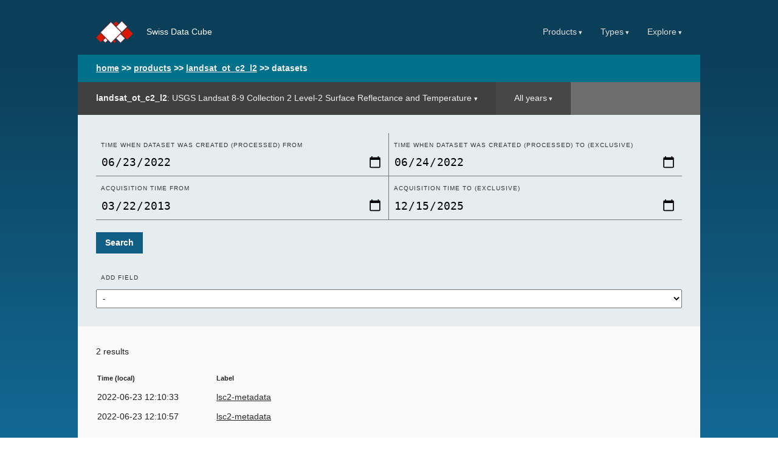

--- FILE ---
content_type: text/html; charset=utf-8
request_url: https://explorer.swissdatacube.org/products/landsat_ot_c2_l2/datasets?creation_time=2022-06-23+00%3A00%3A00
body_size: 61894
content:
<!DOCTYPE html>
<html lang="en">
<head>
    <meta charset="utf-8">
    <meta http-equiv="X-UA-Compatible" content="IE=edge">
    <title>Search landsat_ot_c2_l2  whole collection</title>
    <meta name="viewport" content="initial-scale=1">
    <link rel="stylesheet" href="/static/base.css">
    <!-- Add the v6 core styles and then select the individual styles you need, like Solid and Brands -->
    <link rel="stylesheet" href="/static/fontawesome-free-6.2.0-web/css/fontawesome.min.css">
    <link rel="stylesheet" href="/static/fontawesome-free-6.2.0-web/css/solid.min.css">
    <link rel="stylesheet" href="/static/fontawesome-free-6.2.0-web/css/regular.min.css">

    <link rel="icon" href="/_theme/sdc/favicon.ico">
    
</head>

<body>
<!--[if IE]>
<div class='message-box'>
    <p>
        Your version of Internet Explorer is unsupported (requires 11+).
    </p>
    <p>
        <a href="http://www.mozilla.com/firefox">Firefox</a> or Chrome are recommended.
    </p>
</div>
<![endif]-->

<div class="content-wrapper">
    <div class="header">
        <div id="logo">
            <a href="/">
                <!doctype html>
<img src="/_theme/sdc/sdc-icon.svg" height="36px" alt=""/>
            </a><span class="instance-title">
                    Swiss Data Cube
                </span></div>
        <div id="menu-link">
            <ul><li class="top-menu ex-menu" id="products-menu">
                    <span class="ex-menu-title">Products</span>
                    <ul>
                        
                            
                                <li><a class="datacube-product-name" href="/products/arealstatistik">arealstatistik</a></li>
                            
                        
                            
                                <li><a class="datacube-product-name" href="/products/astgtmv003">astgtmv003</a></li>
                            
                        
                            
                                <li><a class="datacube-product-name" href="/products/combiprecip">combiprecip</a></li>
                            
                        
                            
                                <li><a class="datacube-product-name" href="/products/corinelc_europe">corinelc_europe</a></li>
                            
                        
                            
                                <li><a class="datacube-product-name" href="/products/corinelc_switzerland">corinelc_switzerland</a></li>
                            
                        
                            
                                <li><a class="datacube-product-name" href="/products/GE1">GE1</a></li>
                            
                        
                            
                                <li><a class="datacube-product-name" href="/products/landsat_etm_c2_l2">landsat_etm_c2_l2</a></li>
                            
                        
                            
                                <li><a class="datacube-product-name" href="/products/landsat_ot_c2_l2">landsat_ot_c2_l2</a></li>
                            
                        
                            
                                <li><a class="datacube-product-name" href="/products/landsat_tm_c2_l2">landsat_tm_c2_l2</a></li>
                            
                        
                            
                                <li><a class="datacube-product-name" href="/products/RapidMapping">RapidMapping</a></li>
                            
                        
                            
                                <li><a class="datacube-product-name" href="/products/s2_l2">s2_l2</a></li>
                            
                        
                            
                                <li><a class="datacube-product-name" href="/products/swissalti3d">swissalti3d</a></li>
                            
                        
                            
                                <li><a class="datacube-product-name" href="/products/swissimagedop10">swissimagedop10</a></li>
                            
                        
                            
                                <li><a class="datacube-product-name" href="/products/tesserach">tesserach</a></li>
                            
                        
                        
                        
                            
                        
                            
                        
                            
                        
                            
                        
                            
                        
                            
                        
                            
                        
                            
                        
                            
                        
                            
                        
                            
                        
                            
                        
                            
                        
                            
                        
                    </ul>
                </li>
                <li class="top-menu ex-menu">
                    <span class="ex-menu-title">Types</span>
                    <ul>
                        
                            <li><a href="/metadata-types/eo">eo</a></li>
                        
                            <li><a href="/metadata-types/eo3">eo3</a></li>
                        
                            <li><a href="/metadata-types/eo_sourced">eo_sourced</a></li>
                        
                            <li><a href="/metadata-types/telemetry">telemetry</a></li>
                        
                    </ul>
                </li>
                <li class="top-menu ex-menu">
                    <span class="ex-menu-title">Explore</span>
                    <ul class="left">
                        <li><a href="/arrivals">Recently Added</a></li>
                        <li><a href="/audit/storage">Storage</a></li>
                        <li><a href="/audit/datasets-metadata">Metadata Issues</a></li>
                        <li><a href="/audit/product-overview">Products Overview</a></li>
                        <li><a href="/audit/dataset-counts">Dataset Counts</a></li>
                        <li><a href="/about">About Explorer</a></li>
                    </ul>
                </li>
            </ul>
        </div>
    </div>
    <div id="breadcrumb">
        <a class="item" href="/">home</a>
        
            
                
                    >> <a class="item" href="/products">products</a>
                
            
                
                    >> <a class="item" href="/products/landsat_ot_c2_l2">landsat_ot_c2_l2</a>
                
            
                
                    >> <span class="item">datasets</span>
                
            
        
    </div>
    
    <header id="product-headers">
        
        

        <div class="header-option primary product-selection-header ex-menu">
            <h2 class="option-title ex-menu-title" onclick="">
                
                    <strong>landsat_ot_c2_l2</strong><span class="option-description">: USGS Landsat 8-9 Collection 2 Level-2 Surface Reflectance and Temperature</span>
                
            </h2>
            <div class="option-menu">
                
                    <ul>
                        
                            <li>
                                
                                <h3 class="group-name">Products</h3>
                                <ul class="items">
                                    
                                    
                                        <li class="">
                                            <a href="/products/GE1/datasets"
                                               title="GeoEye 1 imagery, provided by Swisstopo and converted to Cloud Optimized GeoTIFFs by GRID-Geneva"
                                               class="option-menu-link ">
                                                GE1
                                            </a>
                                        </li>
                                    
                                    
                                    
                                        <li class="">
                                            <a href="/products/RapidMapping/datasets"
                                               title="Special flight imagery of 13 August 2022, provided by Swisstopo and converted to Cloud Optimized GeoTIFFs by GRID-Geneva"
                                               class="option-menu-link ">
                                                RapidMapping
                                            </a>
                                        </li>
                                    
                                    
                                    
                                        <li class="">
                                            <a href="/products/arealstatistik/datasets"
                                               title="Arealstatistik products from Federal Statistical Office."
                                               class="option-menu-link ">
                                                arealstatistik
                                            </a>
                                        </li>
                                    
                                    
                                    
                                        <li class="">
                                            <a href="/products/astgtmv003/datasets"
                                               title="Global Elevation Data from TERRA satellite&#39;s ASTER sensor."
                                               class="option-menu-link ">
                                                astgtmv003
                                            </a>
                                        </li>
                                    
                                    
                                    
                                        <li class="">
                                            <a href="/products/combiprecip/datasets"
                                               title="Hourly Precipitation Estimation through Raingauge-Radar (MeteoSwiss CombiPrecip) scenes indexed by GRID-Geneva."
                                               class="option-menu-link ">
                                                combiprecip
                                            </a>
                                        </li>
                                    
                                    
                                </ul>
                            </li>
                        
                            <li>
                                
                                <h3 class="group-name">&nbsp;</h3>
                                <ul class="items">
                                    
                                    
                                        <li class="">
                                            <a href="/products/corinelc_europe/datasets"
                                               title="CORINE Land Cover Europe v2020_20u1 products for Swiss Data Cube."
                                               class="option-menu-link ">
                                                corinelc_europe
                                            </a>
                                        </li>
                                    
                                    
                                    
                                        <li class="">
                                            <a href="/products/corinelc_switzerland/datasets"
                                               title="CORINE Land Cover Switzerland 1990 products for Swiss Data Cube."
                                               class="option-menu-link ">
                                                corinelc_switzerland
                                            </a>
                                        </li>
                                    
                                    
                                    
                                        <li class="">
                                            <a href="/products/landsat_etm_c2_l2/datasets"
                                               title="USGS Landsat 7 Collection 2 Level-2 Surface Reflectance and Temperature"
                                               class="option-menu-link ">
                                                landsat_etm_c2_l2
                                            </a>
                                        </li>
                                    
                                    
                                    
                                        <li class="">
                                            <a href="/products/landsat_ot_c2_l2/datasets"
                                               title="USGS Landsat 8-9 Collection 2 Level-2 Surface Reflectance and Temperature"
                                               class="option-menu-link active">
                                                landsat_ot_c2_l2
                                            </a>
                                        </li>
                                    
                                    
                                    
                                        <li class="">
                                            <a href="/products/landsat_tm_c2_l2/datasets"
                                               title="USGS Landsat 4-5 Collection 2 Level-2 Surface Reflectance and Temperature"
                                               class="option-menu-link ">
                                                landsat_tm_c2_l2
                                            </a>
                                        </li>
                                    
                                    
                                </ul>
                            </li>
                        
                            <li>
                                
                                <h3 class="group-name">&nbsp;</h3>
                                <ul class="items">
                                    
                                    
                                        <li class="">
                                            <a href="/products/s2_l2/datasets"
                                               title="Sentinel-2a and Sentinel-2b imagery, processed to Level 2A (Surface Reflectance) and converted to Cloud Optimized GeoTIFFs"
                                               class="option-menu-link ">
                                                s2_l2
                                            </a>
                                        </li>
                                    
                                    
                                    
                                        <li class="">
                                            <a href="/products/swissalti3d/datasets"
                                               title="swissALTI3D from swisstopo."
                                               class="option-menu-link ">
                                                swissalti3d
                                            </a>
                                        </li>
                                    
                                    
                                    
                                        <li class="">
                                            <a href="/products/swissimagedop10/datasets"
                                               title="SWISSIMAGE 10 provided by SWISSTOPO"
                                               class="option-menu-link ">
                                                swissimagedop10
                                            </a>
                                        </li>
                                    
                                    
                                    
                                        <li class="">
                                            <a href="/products/tesserach/datasets"
                                               title="TesseraCH dataset combining Sentinel 1 and 2 data for Switzerland"
                                               class="option-menu-link ">
                                                tesserach
                                            </a>
                                        </li>
                                    
                                    
                                </ul>
                            </li>
                        
                    </ul>
                
            <div class="footer"> </div>
            </div>
        </div>
        
            <div class="header-option limited ex-menu" onclick="">
                <h2 class="option-title ex-menu-title">All years</h2>
                <div class="option-menu left">

                    
                    
                    
                            
                            
                            
                    
                            
                            
                            
                    
                            
                            
                            
                    
                            
                            
                            
                    
                            
                            
                            
                    
                            
                            
                            
                    
                            
                            
                            
                    
                            
                            
                            
                    
                            
                            
                            
                    
                            
                            
                            
                    
                            
                            
                            
                    
                            
                            
                            
                    
                            
                            
                            
                    
                            
                            
                            
                    
                            
                            
                            
                    
                            
                            
                            
                    
                            
                            
                            
                    
                            
                            
                            
                    
                            
                            
                            
                    
                            
                            
                            
                    
                            
                            
                            
                    
                            
                            
                            
                    
                            
                            
                            
                    
                            
                            
                            
                    
                            
                            
                            
                    
                            
                            
                            
                    
                            
                            
                            
                    
                            
                            
                            
                    
                            
                            
                            
                    
                            
                            
                            
                    
                            
                            
                            
                    
                            
                            
                            
                    
                            
                            
                            
                    
                            
                            
                            
                    
                            
                            
                            
                    
                            
                            
                            
                    
                            
                            
                            
                    
                            
                            
                            
                    
                            
                            
                            
                    
                            
                            
                            
                    
                            
                            
                            
                    
                            
                            
                            
                    
                            
                            
                            
                    
                            
                            
                            
                    
                            
                            
                            
                    
                            
                            
                            
                    
                            
                            
                            
                    
                            
                            
                            
                    
                            
                            
                            
                    
                            
                            
                            
                    
                            
                            
                            
                    
                            
                            
                            
                    
                            
                            
                            
                    
                            
                            
                            
                    
                            
                            
                            
                    
                            
                            
                            
                    
                            
                            
                            
                    
                            
                            
                            
                    
                            
                            
                            
                    
                            
                            
                            
                    
                            
                            
                            
                    
                            
                            
                            
                    
                            
                            
                            
                    
                            
                            
                            
                    
                            
                            
                            
                    
                            
                            
                            
                    
                            
                            
                            
                    
                            
                            
                            
                    
                            
                            
                            
                    
                            
                            
                            
                    
                            
                            
                            
                    
                            
                            
                            
                    
                            
                            
                            
                    
                            
                            
                            
                    
                            
                            
                            
                    
                            
                            
                            
                    
                            
                            
                            
                    
                            
                            
                            
                    
                            
                            
                            
                    
                            
                            
                            
                    
                            
                            
                            
                    
                            
                            
                            
                    
                            
                            
                            
                    
                            
                            
                            
                    
                            
                            
                            
                    
                            
                            
                            
                    
                            
                            
                            
                    
                            
                            
                            
                    
                            
                            
                            
                    
                            
                            
                            
                    
                            
                            
                            
                    
                            
                            
                            
                    
                            
                            
                            
                    
                            
                            
                            
                    
                            
                            
                            
                    
                            
                            
                            
                    
                            
                            
                            
                    
                            
                            
                            
                    
                            
                            
                            
                    
                            
                            
                            
                    
                            
                            
                            
                    
                            
                            
                            
                    
                            
                            
                            
                    
                            
                            
                            
                    
                            
                            
                            
                    
                            
                            
                            
                    
                            
                            
                            
                    
                            
                            
                            
                    
                            
                            
                            
                    
                            
                            
                            
                    
                            
                            
                            
                    
                            
                            
                            
                    
                            
                            
                            
                    
                            
                            
                            
                    
                            
                            
                            
                    
                            
                            
                            
                    
                            
                            
                            
                    
                            
                            
                            
                    
                            
                            
                            
                    
                            
                            
                            
                    
                            
                            
                            
                    
                            
                            
                            
                    
                            
                            
                            
                    
                            
                            
                            
                    
                            
                            
                            
                    
                            
                            
                            
                    
                            
                            
                            
                    
                            
                            
                            
                    
                            
                            
                            
                    
                            
                            
                            
                    
                            
                            
                            
                    
                            
                            
                            
                    
                            
                            
                            
                    
                            
                            
                            
                    
                            
                            
                            
                    
                            
                            
                            
                    
                            
                            
                            
                    
                            
                            
                            
                    
                            
                            
                            
                    
                            
                            
                            
                    
                            
                            
                            
                    
                            
                            
                            
                    
                            
                            
                            
                    
                            
                            
                            
                    
                            
                            
                            
                    
                            
                            
                            
                    
                            
                            
                            
                    
                            
                            
                            
                    
                            
                            
                            
                    
                            
                            
                            
                    
                            
                            
                            
                    
                            
                            
                            
                    
                            
                            
                            
                    
                            
                            
                            
                    
                    

                    
                        <ul>
                            
                                <li>
                                    <a href="/products/landsat_ot_c2_l2/datasets/2013"
                                       class="option-menu-link ">
                                        2013
                                    </a>
                                </li>
                            
                                <li>
                                    <a href="/products/landsat_ot_c2_l2/datasets/2014"
                                       class="option-menu-link ">
                                        2014
                                    </a>
                                </li>
                            
                                <li>
                                    <a href="/products/landsat_ot_c2_l2/datasets/2015"
                                       class="option-menu-link ">
                                        2015
                                    </a>
                                </li>
                            
                        </ul>
                    
                        <ul>
                            
                                <li>
                                    <a href="/products/landsat_ot_c2_l2/datasets/2016"
                                       class="option-menu-link ">
                                        2016
                                    </a>
                                </li>
                            
                                <li>
                                    <a href="/products/landsat_ot_c2_l2/datasets/2017"
                                       class="option-menu-link ">
                                        2017
                                    </a>
                                </li>
                            
                                <li>
                                    <a href="/products/landsat_ot_c2_l2/datasets/2018"
                                       class="option-menu-link ">
                                        2018
                                    </a>
                                </li>
                            
                        </ul>
                    
                        <ul>
                            
                                <li>
                                    <a href="/products/landsat_ot_c2_l2/datasets/2019"
                                       class="option-menu-link ">
                                        2019
                                    </a>
                                </li>
                            
                                <li>
                                    <a href="/products/landsat_ot_c2_l2/datasets/2020"
                                       class="option-menu-link ">
                                        2020
                                    </a>
                                </li>
                            
                                <li>
                                    <a href="/products/landsat_ot_c2_l2/datasets/2021"
                                       class="option-menu-link ">
                                        2021
                                    </a>
                                </li>
                            
                        </ul>
                    
                        <ul>
                            
                                <li>
                                    <a href="/products/landsat_ot_c2_l2/datasets/2022"
                                       class="option-menu-link ">
                                        2022
                                    </a>
                                </li>
                            
                                <li>
                                    <a href="/products/landsat_ot_c2_l2/datasets/2023"
                                       class="option-menu-link ">
                                        2023
                                    </a>
                                </li>
                            
                                <li>
                                    <a href="/products/landsat_ot_c2_l2/datasets/2024"
                                       class="option-menu-link ">
                                        2024
                                    </a>
                                </li>
                            
                        </ul>
                    
                        <ul>
                            
                                <li>
                                    <a href="/products/landsat_ot_c2_l2/datasets/2025"
                                       class="option-menu-link ">
                                        2025
                                    </a>
                                </li>
                            
                        </ul>
                    
                    <ul>
                        <li class="wildcard">
                            <a href="/products/landsat_ot_c2_l2/datasets"
                               class="option-menu-link active">All</a>
                        </li>
                    </ul>
                </div>
            </div>
        
        

        
    </header>

    <div id="content">
    <div class="panel relative">
        <form action="/products/landsat_ot_c2_l2/datasets"
              method="get"
              class="grid-form">
            <fieldset>
                

                
                    
                    
                        <div data-row-span="2"
                             id="search-row-creation_time"
                            >
                            <div data-field-span="1">
                                <label for="search-creation_time-before">
                                    Time when dataset was created (processed) From
                                </label>
                                <input type="date"
                                       id="search-creation_time-before"
                                       name="creation_time-begin"
                                       
                                       value="2022-06-23"/>
                            </div>
                            <div data-field-span="1">
                                <label for="search-creation_time-after">
                                    Time when dataset was created (processed) to (exclusive)
                                </label>
                                <input type="date"
                                       id="search-creation_time-after"
                                       name="creation_time-end"
                                       
                                       value="2022-06-24"/>
                            </div>
                        </div>
                    

                
                    
                    
                        <div data-row-span="1" id="search-row-dataset_type_id"
                             class="disabled">
                            <div data-field-span="1">
                                <label for="search-dataset_type_id"
                                       class="key">ID of a dataset type:</label>
                                <input type="text"
                                       id="search-dataset_type_id"
                                       name="dataset_type_id"
                                       disabled="disabled"
                                       value=""/>
                            </div>
                        </div>
                    

                
                    
                    
                        <div data-row-span="1" id="search-row-format"
                             class="disabled">
                            <div data-field-span="1">
                                <label for="search-format"
                                       class="key">File format (GeoTiff, NetCDF):</label>
                                <input type="text"
                                       id="search-format"
                                       name="format"
                                       disabled="disabled"
                                       value=""/>
                            </div>
                        </div>
                    

                
                    
                    
                        <div data-row-span="1" id="search-row-id"
                             class="disabled">
                            <div data-field-span="1">
                                <label for="search-id"
                                       class="key">Dataset UUID:</label>
                                <input type="text"
                                       id="search-id"
                                       name="id"
                                       disabled="disabled"
                                       value=""/>
                            </div>
                        </div>
                    

                
                    
                    
                        <div data-row-span="1" id="search-row-indexed_by"
                             class="disabled">
                            <div data-field-span="1">
                                <label for="search-indexed_by"
                                       class="key">User who indexed the dataset:</label>
                                <input type="text"
                                       id="search-indexed_by"
                                       name="indexed_by"
                                       disabled="disabled"
                                       value=""/>
                            </div>
                        </div>
                    

                
                    
                    
                        <div data-row-span="1" id="search-row-indexed_time"
                             class="disabled">
                            <div data-field-span="1">
                                <label for="search-indexed_time"
                                       class="key">When dataset was indexed:</label>
                                <input type="text"
                                       id="search-indexed_time"
                                       name="indexed_time"
                                       disabled="disabled"
                                       value=""/>
                            </div>
                        </div>
                    

                
                    
                    
                        <div data-row-span="1" id="search-row-label"
                             class="disabled">
                            <div data-field-span="1">
                                <label for="search-label"
                                       class="key">Label:</label>
                                <input type="text"
                                       id="search-label"
                                       name="label"
                                       disabled="disabled"
                                       value=""/>
                            </div>
                        </div>
                    

                
                    
                    
                        <div data-row-span="2" id="search-row-lat"
                             class="disabled">
                            <div data-field-span="1">
                                <label for="search-lat-begin"
                                       class="key">Latitude range
                                    from:</label>
                                <input type="number"
                                       step="0.001"
                                       id="search-lat-begin"
                                       name="lat-begin"
                                       disabled="disabled"
                                       value=""/>

                            </div>
                            <div data-field-span="1">
                                <label for="search-lat-end"
                                       class="key">Latitude range
                                    to (exclusive):</label>
                                <input type="number"
                                       id="search-lat-end"
                                       step="0.001"
                                       name="lat-end"
                                       disabled="disabled"
                                       value=""/>
                            </div>
                        </div>
                    

                
                    
                    
                        <div data-row-span="2" id="search-row-lon"
                             class="disabled">
                            <div data-field-span="1">
                                <label for="search-lon-begin"
                                       class="key">Longitude range
                                    from:</label>
                                <input type="number"
                                       step="0.001"
                                       id="search-lon-begin"
                                       name="lon-begin"
                                       disabled="disabled"
                                       value=""/>

                            </div>
                            <div data-field-span="1">
                                <label for="search-lon-end"
                                       class="key">Longitude range
                                    to (exclusive):</label>
                                <input type="number"
                                       id="search-lon-end"
                                       step="0.001"
                                       name="lon-end"
                                       disabled="disabled"
                                       value=""/>
                            </div>
                        </div>
                    

                
                    
                    
                        <div data-row-span="1" id="search-row-metadata_doc"
                             class="disabled">
                            <div data-field-span="1">
                                <label for="search-metadata_doc"
                                       class="key">Full metadata document:</label>
                                <input type="text"
                                       id="search-metadata_doc"
                                       name="metadata_doc"
                                       disabled="disabled"
                                       value=""/>
                            </div>
                        </div>
                    

                
                    
                    
                        <div data-row-span="1" id="search-row-metadata_type"
                             class="disabled">
                            <div data-field-span="1">
                                <label for="search-metadata_type"
                                       class="key">Metadata type name of dataset:</label>
                                <input type="text"
                                       id="search-metadata_type"
                                       name="metadata_type"
                                       disabled="disabled"
                                       value=""/>
                            </div>
                        </div>
                    

                
                    
                    
                        <div data-row-span="1" id="search-row-metadata_type_id"
                             class="disabled">
                            <div data-field-span="1">
                                <label for="search-metadata_type_id"
                                       class="key">ID of a metadata type:</label>
                                <input type="text"
                                       id="search-metadata_type_id"
                                       name="metadata_type_id"
                                       disabled="disabled"
                                       value=""/>
                            </div>
                        </div>
                    

                
                    
                    
                        <div data-row-span="1" id="search-row-platform"
                             class="disabled">
                            <div data-field-span="1">
                                <label for="search-platform"
                                       class="key">Platform code:</label>
                                <input type="text"
                                       id="search-platform"
                                       name="platform"
                                       disabled="disabled"
                                       value=""/>
                            </div>
                        </div>
                    

                
                    
                    
                        <div data-row-span="2"
                             id="search-row-time"
                            >
                            <div data-field-span="1">
                                <label for="search-time-before">
                                    Acquisition time From
                                </label>
                                <input type="date"
                                       id="search-time-before"
                                       name="time-begin"
                                       
                                       value="2013-03-22"/>
                            </div>
                            <div data-field-span="1">
                                <label for="search-time-after">
                                    Acquisition time to (exclusive)
                                </label>
                                <input type="date"
                                       id="search-time-after"
                                       name="time-end"
                                       
                                       value="2025-12-15"/>
                            </div>
                        </div>
                    

                
                    
                    
                        <div data-row-span="1" id="search-row-uri"
                             class="disabled">
                            <div data-field-span="1">
                                <label for="search-uri"
                                       class="key">Dataset URI:</label>
                                <input type="text"
                                       id="search-uri"
                                       name="uri"
                                       disabled="disabled"
                                       value=""/>
                            </div>
                        </div>
                    

                
                <p>
                    <button type="submit">Search</button>
                </p>
            </fieldset>


        </form>
        <p class="form-footer">
            <label for="add-search-field-type">Add field</label>
            <select id="add-search-field-type"
                    name="add-search-field-type">
                <option value="">-</option>
                
                    <option value="dataset_type_id">dataset_type_id: ID of a dataset type</option>
                
                    <option value="format">format: File format (GeoTiff, NetCDF)</option>
                
                    <option value="id">id: Dataset UUID</option>
                
                    <option value="indexed_by">indexed_by: User who indexed the dataset</option>
                
                    <option value="indexed_time">indexed_time: When dataset was indexed</option>
                
                    <option value="label">label: Label</option>
                
                    <option value="lat">lat: Latitude range</option>
                
                    <option value="lon">lon: Longitude range</option>
                
                    <option value="metadata_doc">metadata_doc: Full metadata document</option>
                
                    <option value="metadata_type">metadata_type: Metadata type name of dataset</option>
                
                    <option value="metadata_type_id">metadata_type_id: ID of a metadata type</option>
                
                    <option value="platform">platform: Platform code</option>
                
                    <option value="uri">uri: Dataset URI</option>
                
            </select>
        </p>
    </div>
    <div class="panel odd">
        
            <p>
                
                2 results
                
            </p>
            <table class="data-table">
                <thead>
                <th>Time (local)</th>
                <th>Label</th>
                </thead>
                
                    <tr class="search-result">
                        <td title="Time UTC: 2022-06-23 10:10:33">2022-06-23 12:10:33</td>
                        <td>
                            <a href='/dataset/cb193c8b-0766-46f0-8e45-4d38c2e9df05'>lsc2-metadata</a>
                        </td>
                    </tr>
                
                    <tr class="search-result">
                        <td title="Time UTC: 2022-06-23 10:10:57">2022-06-23 12:10:57</td>
                        <td>
                            <a href='/dataset/457c7a4e-a4b5-4952-b16c-528de095c4e9'>lsc2-metadata</a>
                        </td>
                    </tr>
                
            </table>
        

        
    <div>
        <a href="/products/landsat_ot_c2_l2">
            Return to landsat_ot_c2_l2  whole collection overview
        </a>
    </div>

    </div>
</div>
</div>
<footer>
    Open Data Cube v<span id="datacube-version">1.8.12</span>,
    Explorer v<span id="app-version">Unknown/Not Installed</span>, <span id="map-attribution-text"></span><br/>
    
        Updated <time datetime=2026-01-14T11:10:47.192350+00:00 title="Wed, 14 Jan 2026 11:10:47UTC">1 week ago</time>
    
    
    
    <div id="quiet-page-errors"></div>
</footer>

<script src="/static/leaflet-1.7.1/leaflet.js"></script>
<script src="/static/leaflet-groupedlayercontrol/leaflet.groupedlayercontrol.js"></script>



<!-- Environment includes -->

<!-- End Environment includes -->

    

    <!-- jQuery is only needed for gridforms. -->
    <script src="/static/jquery-3.3.1.min.js"></script>
    <script src="/static/gridforms/gridforms.js"></script>

    <script type="application/javascript">
        document.getElementById('add-search-field-type').onchange = function (event) {
            if (event.target.value === "")
                return;

            let add_field_name = event.target.value,
                row = document.getElementById('search-row-' + add_field_name),
                row_fields = row.querySelectorAll('input, select');

            // Show the row that was chosen
            row.classList.remove('disabled');
            Array.prototype.forEach.call(row_fields, function (el) {
                el.disabled = false;
            });

            // Clear the select box (so the user can choose another)
            event.target.value = '';
        };
    </script>

<script>
    // If there's a map on the page, add layer attribution in the footer.
    (function () {
        var map = window.MAP;
        if (map) {
            var attributionEl = document.getElementById('map-attribution-text');

            function updateAttribution(e) {
                var attributions = Object.keys(map._layers).map(function (name) {
                    var layer = map._layers[name];
                    if (layer.getAttribution) {
                        return layer.getAttribution();
                    }
                    return null;
                });
                var isDefined = function (a) {
                    return a !== null;
                };
                var attributionText = new DOMParser().parseFromString(
                    attributions.filter(isDefined).join(', '),
                    'text/html'
                ).body.textContent;
                attributionEl.innerHTML = attributionText || "";
            }

            map.on("layeradd", updateAttribution);
            map.on("layerremove", updateAttribution);
            updateAttribution();
        }
    })();

    // Polyfill element.closest() for IE11: https://developer.mozilla.org/en-US/docs/Web/API/Element/closest
    if (!Element.prototype.matches) {
        Element.prototype.matches = Element.prototype.msMatchesSelector ||
            Element.prototype.webkitMatchesSelector;
    }
    if (!Element.prototype.closest) {
        Element.prototype.closest = function (s) {
            var el = this;

            do {
                if (el.matches(s)) return el;
                el = el.parentElement || el.parentNode;
            } while (el !== null && el.nodeType === 1);
            return null;
        };
    }

    // When clicking elsewhere on page, close any open menus.
    function outsideClickListener(event) {
        // If it's not part of a header menu
        if (event.target.closest('.ex-menu') === null) {
            closeAllMenus();
        }
    }

    function closeMenu(headerOption) {
        headerOption.classList.remove('is-open');
        headerOption.querySelector('.ex-menu-title').setAttribute('aria-expanded', "false");
        document.removeEventListener('click', outsideClickListener);
    }

    function closeAllMenus() {
        Array.prototype.forEach.call(
            document.querySelectorAll('.ex-menu.is-open'),
            closeMenu
        )
    }

    // Click to open header menus.
    Array.prototype.forEach.call(
        document.querySelectorAll('.ex-menu'),
        function (el, i) {
            el.querySelector('.ex-menu-title').addEventListener("click", function (event) {
                if (this.parentNode.classList.contains("is-open")) {
                    closeMenu(this.parentNode);
                } else {
                    closeAllMenus();
                    // Open header
                    this.parentNode.classList.add('is-open');
                    this.setAttribute('aria-expanded', "true");
                    document.addEventListener('click', outsideClickListener)
                }
                event.preventDefault();
                return false;
            });
        }
    );

    var showHiddenProduct = document.getElementById("show-hidden-product");
    if (showHiddenProduct) {
        showHiddenProduct.addEventListener("click", function(event) {
            if (showHiddenProduct.innerHTML === "Show hidden products") {
                showHiddenProduct.innerHTML = "Show non-hidden products";
            } else {
                showHiddenProduct.innerHTML = "Show hidden products";
            }
            document.querySelectorAll(".datacube-product-name").forEach(function(el) {
                el.classList.toggle("hide");
            });
            document.querySelectorAll(".configured-hide-product").forEach(function(el) {
                el.classList.toggle("hide");
            });
        });
    }

</script>
</body>
</html>

--- FILE ---
content_type: text/css; charset=utf-8
request_url: https://explorer.swissdatacube.org/static/base.css
body_size: 39760
content:
@charset "UTF-8";
:root {
  --s: 15px;
}

.product-description {
  display: none;
}

@media (max-width: 600px) {
  .option-description {
    display: none;
  }
  .product-description {
    display: block;
  }
}
body {
  font-family: Helvetica, Arial, sans-serif;
  background: linear-gradient(to bottom, #0b3e58 90px, #136e9c 800px);
  min-height: calc(100vh - 50px);
  color: #212121;
  font-size: 0.86em;
  margin: 0 auto;
  padding: 0 15px;
  max-width: 1024px;
}

html {
  scrollbar-color: #95d3f4 #d4dadc;
}

a {
  color: #2b2b2b;
}

ul {
  list-style: square;
}

.content-wrapper {
  position: relative;
}

.header {
  background: #0b3e58;
  padding: calc(var(--s)*2) calc(2*var(--s)*1) calc(var(--s)*1);
  display: flex;
  justify-content: space-between;
}
@media (max-width: 750px) {
  .header {
    flex-direction: column;
  }
}
.header::after {
  clear: both;
}
.header #logo {
  color: #fff;
}
.header #logo img {
  vertical-align: middle;
  padding-right: 2px;
  display: inline-block;
  margin: -10px 0;
}
.header #logo > a {
  display: inline-block;
  text-decoration: none;
  color: #fff;
  white-space: nowrap;
}
.header #logo > .instance-title {
  padding-left: 10px;
  margin-left: 10px;
  white-space: nowrap;
}
@media (max-width: 800px) {
  .header #logo > .instance-title {
    position: absolute;
    bottom: 0;
    left: 0;
  }
}
.header #logo > .instance-title::before {
  display: inline-block;
  border-left: 1px solid #fff;
}
.header #menu-link {
  text-align: left;
  margin-right: calc(var(--s)*-1);
  margin-left: calc(var(--s)*-1);
  color: #dedede;
}
.header #menu-link > ul {
  display: flex;
  justify-content: flex-end;
  flex-direction: row;
}
.header #menu-link a {
  font-weight: bold;
  color: #dedede;
}
.header #menu-link .ex-menu-title, .header #menu-link a {
  cursor: pointer;
  padding: calc(var(--s)*1) calc(2*var(--s)*0.5) calc(var(--s)*1);
  display: block;
  white-space: nowrap;
  text-decoration: none;
}
.header #menu-link .ex-menu-title:hover {
  background-color: #0086a5;
}
.header #menu-link .is-open > .ex-menu-title {
  background-color: #0086a5;
}
.header #menu-link a:hover {
  color: #474747;
}
.header #menu-link ul {
  padding: 0;
  margin: 0;
}
.header #menu-link ul > li {
  list-style: none;
  position: relative;
}
.header #menu-link ul > li > ul > li {
  background: #0086a5;
}
.header #menu-link ul > li > ul > li:hover {
  background-color: #00718b;
}
.header #menu-link ul > li > ul > li:hover a {
  color: #fff;
}
.header #menu-link .ex-menu > ul {
  display: none;
}
.header #menu-link .ex-menu.is-open > ul {
  display: block;
  position: absolute;
  top: 100%;
  left: 0;
  z-index: 10000;
}
.header #menu-link .ex-menu.is-open > ul.left {
  left: initial;
  right: 0;
}
.header #menu-link .ex-menu.is-open > ul li .hide {
  display: none;
}
.header #menu-link .ex-menu.is-open > ul li #show-hidden-product {
  text-align: right;
  color: #000;
  font-size: 12px;
}

.logo-text, .instance-title {
  display: inline-block;
  padding: calc(var(--s)*1) calc(2*var(--s)*0) calc(var(--s)*1);
}

.ex-menu-title {
  cursor: pointer;
}
.ex-menu-title::after {
  content: " ▾";
  font-size: 0.8em;
}

#breadcrumb {
  background: #00718b;
  color: #efefef;
  font-weight: bold;
  padding: calc(var(--s)*1) calc(2*var(--s)*1) calc(var(--s)*1);
}
#breadcrumb .item {
  color: #efefef;
}

header {
  color: #efefef;
  padding: 0;
  display: flex;
  flex-direction: row;
  background: #6e6e6e;
}

footer {
  padding: calc(var(--s)*1) calc(2*var(--s)*1) calc(var(--s)*1);
  text-align: right;
  color: #efefef;
  font-size: 0.7em;
  line-height: 2em;
}

#content {
  clear: right;
  position: relative;
  width: auto;
  background: #e6edef;
}

.map-panel {
  width: 100%;
}

#map {
  height: 400px;
}

@media (min-width: 800px) {
  .panels {
    display: flex;
  }
  .info-panel {
    width: 250px;
  }
  #map {
    flex: 1 1;
    height: 100%;
    width: 100%;
  }
}
.info-panel ul {
  list-style-type: none;
  padding: 0;
  margin: 0;
}

h1 {
  line-height: 30px;
  font-size: 18px;
  font-weight: normal;
  color: #333;
}
h1 strong {
  display: block;
}

h4 {
  color: #4f4f4f;
}

h2.followed, h3.followed {
  display: inline-block;
}
h2.followed.lonesome, h3.followed.lonesome {
  margin-bottom: 0;
}

.header-follow {
  display: inline-block;
  margin-top: 5px;
}

ul:last-child, ol:last-child {
  margin-bottom: 0;
}

ul {
  padding-left: calc(var(--s)*2);
}
ul.quiet {
  list-style: none;
  padding-left: 0;
  margin: 0;
}
ul.quiet li::marker {
  color: #737373;
}

.message-box {
  position: absolute;
  left: calc(50% - 100px);
  top: 25%;
  width: 200px;
  text-align: center;
  z-index: 9999;
  background: #474747;
  padding: 13px 15px;
  color: #fff;
}
.message-box a {
  color: #167eb3;
}

h1 .header-anchor, h2 .header-anchor, h3 .header-anchor, h4 .header-anchor, th .header-anchor {
  text-decoration: none;
  font-size: 0.7em;
  opacity: 0.6;
  visibility: hidden;
}
h1:hover .header-anchor, h2:hover .header-anchor, h3:hover .header-anchor, h4:hover .header-anchor, th:hover .header-anchor {
  visibility: visible;
}

.panel {
  padding: calc(var(--s)*2) calc(2*var(--s)*1) calc(var(--s)*2);
  line-height: 1.7em;
  background: #e6edef;
}
.panel h1, .panel h2, .panel h3, .panel h4 {
  margin: calc(2 * var(--s)) 0 var(--s);
}
.panel h1:first-child, .panel h2:first-child, .panel h3:first-child, .panel h4:first-child {
  margin-top: 0;
}
.panel h1:last-child, .panel h2:last-child, .panel h3:last-child, .panel h4:last-child {
  margin-bottom: 0;
}
.panel h1.followed, .panel h2.followed, .panel h3.followed, .panel h4.followed {
  margin-right: 10px;
}
.panel p, .panel .p {
  margin: var(--s) 0;
}
.panel p:first-child, .panel .p:first-child {
  margin-top: 0;
}
.panel p:last-child, .panel .p:last-child {
  margin-bottom: 0;
}
.panel h3 {
  font-size: 1.3em;
  color: #082e41;
}
.panel.odd {
  background-color: #fafafa;
  border-bottom: 0;
}
.panel.highlight {
  background: #474747;
  color: #efefef;
  border-bottom: 0;
}
.panel.highlight > h1 {
  color: #fff;
}
.panel.highlight a {
  color: #aeaeae;
}
.panel.highlight .muted {
  color: #bcbcbc;
}
.panel.overflowable {
  overflow-x: auto;
}
@media (max-width: 750px) {
  .panel .dataset-location table tr th {
    float: left;
  }
  .panel .dataset-location table tr td {
    float: left;
  }
}

.columned {
  column-count: 2;
}
@media (max-width: 590px) {
  .columned {
    column-count: 1;
  }
}

.header-option {
  position: relative;
  border-collapse: collapse;
  vertical-align: bottom;
  background-color: #474747;
}
.header-option.limited {
  white-space: nowrap;
}
.header-option:hover {
  background-color: #545454;
}
.header-option.primary {
  background-color: #404040;
}
.header-option.primary:hover {
  background-color: #595959;
}
.header-option.is-open {
  background-color: #0086a5;
}
.header-option.is-open:hover {
  background-color: #0086a5;
}
.header-option.is-open .option-title:hover {
  color: #fff;
}
.header-option.is-open .option-menu {
  background-color: #0086a5;
  display: table;
}
.header-option .option-title {
  font-size: 1em;
  font-weight: normal;
  line-break: anywhere;
}
.header-option .group-name {
  margin: 0;
  padding: calc(var(--s)*2) calc(2*var(--s)*1) calc(var(--s)*1);
  font-size: 0.8em;
  color: #212121;
  text-transform: lowercase;
}
.header-option > .option-title {
  padding: calc(var(--s)*1) calc(2*var(--s)*1) calc(var(--s)*1);
  margin: 0;
  line-height: 1.75em;
  flex: 1 1;
  cursor: pointer;
}
.header-option > .option-title::after {
  content: " ▾";
}
.header-option ul {
  margin: 0;
  padding: 0;
  list-style: none;
}
.header-option ul li {
  margin: 0;
}
.header-option a.option-menu-link {
  display: block;
  text-decoration: none;
  padding: calc(var(--s)*1) calc(2*var(--s)*1) calc(var(--s)*1);
  color: #fcfcfc;
  font-weight: bold;
}
.header-option a.option-menu-link.active {
  background-color: #009abe;
}
.header-option a.option-menu-link:hover {
  background-color: #00afd8;
  text-decoration: underline;
  color: #fff;
}
.header-option .option-menu {
  display: none;
  position: absolute;
  top: 100%;
  left: 0;
  z-index: 10000;
}
.header-option .option-menu li.empty {
  opacity: 0.6;
}
.header-option .option-menu li.empty a.option-menu-link {
  font-weight: normal;
}
.header-option .option-menu.left {
  left: initial;
  right: 0;
}
.header-option .option-menu > ul {
  display: table-row;
}
.header-option .option-menu > ul > li {
  display: table-cell;
}
.header-option .option-menu > .footer {
  padding: calc(var(--s)*1) calc(2*var(--s)*1) calc(var(--s)*1);
}
.header-option .wildcard {
  font-weight: bold;
}

/* Table of values */
table.collapsed-head th {
  text-align: left;
  font-weight: normal;
  padding-bottom: var(--s);
}

.nowrap {
  white-space: nowrap;
}

.unavailable-metadata tbody tr:nth-child(even) {
  background-color: #dde6e9;
}
.unavailable-metadata tbody tr:nth-child(odd) {
  background-color: #e9eff1;
}

.data-table {
  margin: 0 calc(-2 * var(--s)) var(--s);
}
@media (max-width: 750px) {
  .data-table .collapse-when-small {
    display: block;
    margin-top: var(--s);
  }
  .data-table .collapse-when-small td {
    display: block;
  }
}
.data-table tbody tr:hover {
  background-color: #d6e2e5;
}
.panel.highlight .data-table tbody tr:hover {
  background-color: #3d3d3d;
}
.panel.odd .data-table tbody tr:hover {
  background-color: #f0f0f0;
}
.data-table th {
  font-weight: bold;
  font-size: 0.8em;
}
.data-table tr.section-header th {
  padding-top: var(--s);
}
.data-table td, .data-table th {
  padding: 0 calc(2 * var(--s));
  text-align: left;
  vertical-align: top;
}
@media (min-width: 800px) {
  .data-table td, .data-table th {
    line-height: calc(var(--s) * 2);
  }
}
.data-table td.numeric, .data-table th.numeric {
  text-align: right;
}
.data-table td.important-column, .data-table th.important-column {
  min-width: 90px;
}

.right {
  text-align: right;
}

.numeric {
  font-variant-numeric: tabular-nums;
}

/* lists of key-values */
.query-param-list {
  width: auto;
  display: grid;
}

@media (min-width: 800px) {
  .query-param-list.wide {
    grid-template-columns: 1fr 1fr;
    column-gap: 15px;
  }
}
.query-param, .query-param-search {
  display: block;
}
.query-param > .value, .query-param-search > .value {
  color: #737373;
  word-break: break-all;
}
.query-param .missing-value, .query-param-search .missing-value {
  text-decoration-style: wavy;
  text-decoration-line: underline;
}

.query-param-search {
  width: fit-content;
  text-decoration: initial;
}
.query-param-search > .search-icon {
  visibility: hidden;
}
.query-param-search:hover > .search-icon {
  visibility: visible;
}

button {
  margin: 5px 0;
  background-color: #105e85;
  border: 0;
  color: #fff;
  padding: 10px 15px;
  cursor: pointer;
  font-weight: bold;
  font-size: inherit;
}
button:hover {
  background-color: #105e85;
}
button.small {
  margin: 0;
  font-size: 12px;
  background-color: #474747;
}

label {
  text-transform: uppercase;
  letter-spacing: 1px;
  font-size: 10px;
  color: #333;
}
label.disabled {
  color: #ccc;
}

.form-footer {
  margin: 1em 0;
}
.form-footer > label {
  padding: 8px;
  display: block;
}
.form-footer select {
  padding: 6px;
  width: 100%;
  text-overflow: ellipsis;
}

.chart-timeline {
  padding: var(--s) calc(3 * var(--s)) var(--s) 0;
}

.chart-timeline-bars {
  font-size: 0;
  height: 50px;
  white-space: nowrap;
  display: flex;
  align-items: flex-end;
  border-bottom: 1px solid #486e80;
}

.chart-timeline-bar {
  display: block;
  position: relative;
  background-color: #105e85;
}
.chart-timeline-bar.new-year {
  background-color: #0e4e6e;
}
.chart-timeline-bar:hover {
  background-color: #0b3e58;
}
.chart-timeline-bar:hover .chart-timeline-year.tooltip {
  display: block;
}

.chart-timeline-year {
  z-index: 1;
  position: absolute;
  bottom: 0;
  text-align: left;
  font-size: 10px;
  font-weight: normal;
  color: #333;
  transform: translateY(calc(100% + 5px)) rotate(45deg);
  transform-origin: top left;
}
.chart-timeline-year.tooltip {
  z-index: 100;
  font-size: 12px;
  padding: 5px 10px;
  color: #fff;
  background-color: #105e85;
  display: none;
}

.relative {
  position: relative;
}

.muted {
  color: #737373;
}

.addendum {
  font-size: 0.7em;
  font-weight: normal;
}

.badge {
  font-size: 0.7em;
  background-color: #ccc;
  white-space: nowrap;
  padding: 2px 4px;
}
.badge .fa {
  font-size: 1.1em;
}
.panel.highlight .badge {
  background: #212121;
  color: #efefef;
}
.header-follow .badge:not(:first-child) {
  margin-left: 10px;
}
.badge.header-badge {
  font-size: inherit;
}

.uri-path {
  font-family: monospace;
  font-size: 12px;
  line-break: anywhere;
}

.raw-metadata .property {
  font-family: "Courier New", monospace;
}
.raw-metadata .property .property, .raw-metadata .property .array, .raw-metadata .property .array-item {
  padding-left: var(--s);
}
.raw-metadata .property > .value {
  color: #737373;
  line-break: anywhere;
  white-space: pre-line;
}
.raw-metadata .property summary {
  font-style: italic;
  color: #737373;
}

.dataset-info {
  background-color: #fafafa;
  margin: 10px;
  padding: 15px;
}

.recenter-map {
  margin: 0;
  padding: 0;
}

details > summary {
  cursor: pointer;
}

.grid-form *, .grid-form *:before, .grid-form *:after {
  -webkit-box-sizing: border-box;
  -moz-box-sizing: border-box;
  box-sizing: border-box;
}
.grid-form input[type=text], .grid-form input[type=email], .grid-form input[type=number], .grid-form input[type=password], .grid-form input[type=search], .grid-form input[type=tel], .grid-form input[type=url], .grid-form input[type=color], .grid-form input[type=date], .grid-form input[type=datetime], .grid-form input[type=datetime-local], .grid-form input[type=month], .grid-form input[type=time], .grid-form input[type=week], .grid-form textarea, .grid-form select {
  font-size: 18px;
  padding: 0;
  margin: 0;
  width: 100%;
}
.grid-form input[type=text], .grid-form input[type=email], .grid-form input[type=number], .grid-form input[type=password], .grid-form input[type=search], .grid-form input[type=tel], .grid-form input[type=url], .grid-form input[type=color], .grid-form input[type=date], .grid-form input[type=datetime], .grid-form input[type=datetime-local], .grid-form input[type=month], .grid-form input[type=time], .grid-form input[type=week], .grid-form textarea {
  border: 0;
  background: transparent;
}
.grid-form input[type=text]::-webkit-input-placeholder, .grid-form input[type=email]::-webkit-input-placeholder, .grid-form input[type=number]::-webkit-input-placeholder, .grid-form input[type=password]::-webkit-input-placeholder, .grid-form input[type=search]::-webkit-input-placeholder, .grid-form input[type=tel]::-webkit-input-placeholder, .grid-form input[type=url]::-webkit-input-placeholder, .grid-form input[type=color]::-webkit-input-placeholder, .grid-form input[type=date]::-webkit-input-placeholder, .grid-form input[type=datetime]::-webkit-input-placeholder, .grid-form input[type=datetime-local]::-webkit-input-placeholder, .grid-form input[type=month]::-webkit-input-placeholder, .grid-form input[type=time]::-webkit-input-placeholder, .grid-form input[type=week]::-webkit-input-placeholder, .grid-form textarea::-webkit-input-placeholder {
  font-weight: 100;
  color: #595959;
}
.grid-form input[type=text]:-moz-placeholder, .grid-form input[type=email]:-moz-placeholder, .grid-form input[type=number]:-moz-placeholder, .grid-form input[type=password]:-moz-placeholder, .grid-form input[type=search]:-moz-placeholder, .grid-form input[type=tel]:-moz-placeholder, .grid-form input[type=url]:-moz-placeholder, .grid-form input[type=color]:-moz-placeholder, .grid-form input[type=date]:-moz-placeholder, .grid-form input[type=datetime]:-moz-placeholder, .grid-form input[type=datetime-local]:-moz-placeholder, .grid-form input[type=month]:-moz-placeholder, .grid-form input[type=time]:-moz-placeholder, .grid-form input[type=week]:-moz-placeholder, .grid-form textarea:-moz-placeholder {
  font-weight: 100;
  color: #595959;
}
.grid-form input[type=text]:focus, .grid-form input[type=email]:focus, .grid-form input[type=number]:focus, .grid-form input[type=password]:focus, .grid-form input[type=search]:focus, .grid-form input[type=tel]:focus, .grid-form input[type=url]:focus, .grid-form input[type=color]:focus, .grid-form input[type=date]:focus, .grid-form input[type=datetime]:focus, .grid-form input[type=datetime-local]:focus, .grid-form input[type=month]:focus, .grid-form input[type=time]:focus, .grid-form input[type=week]:focus, .grid-form textarea:focus {
  outline: none;
}
.grid-form fieldset {
  border: none;
  padding: 0;
  margin: 0;
}
.grid-form fieldset legend {
  border: none;
  border-bottom: 4px solid #404040;
  color: #404040;
  font-size: 18px;
  font-weight: bold;
  padding-bottom: 5px;
  position: static;
  width: 100%;
}
.grid-form fieldset fieldset legend {
  border-bottom: 2px solid #404040;
  font-weight: normal;
}
.grid-form fieldset fieldset fieldset legend {
  border-bottom: 1px solid #404040;
  font-weight: normal;
  font-size: 15px;
}
.grid-form [data-row-span] {
  border-bottom: 1px solid #777;
  width: 100%;
  zoom: 1;
}
.grid-form [data-row-span]:before, .grid-form [data-row-span]:after {
  content: "";
  display: table;
}
.grid-form [data-row-span]:after {
  clear: both;
}
@media only screen and (min-width: 0) and (max-width: 700px) {
  .grid-form [data-row-span] {
    border-bottom: none;
  }
}
.grid-form [data-row-span] [data-field-span] {
  padding: 8px;
  float: left;
}
@media only screen and (min-width: 0) and (max-width: 700px) {
  .grid-form [data-row-span] [data-field-span] {
    border-bottom: 1px solid #777;
    width: 100% !important;
  }
}
@media only screen and (min-width: 700px) {
  .grid-form [data-row-span] [data-field-span] {
    border-right: 1px solid #777;
    display: block;
  }
}
.grid-form [data-row-span] [data-field-span] label:first-child {
  margin-top: 0;
  text-transform: uppercase;
  letter-spacing: 1px;
  font-size: 10px;
  color: #333;
  display: block;
  margin-bottom: 4px;
}
.grid-form [data-row-span] [data-field-span] label:first-child:hover {
  cursor: text;
}
.grid-form [data-row-span] [data-field-span]:last-child {
  border-right: none;
}
.grid-form [data-row-span] [data-field-span]:hover {
  background: #cfd1d3;
  cursor: text;
}
.grid-form [data-row-span] [data-field-span].focus {
  background: #c2c4c7;
}
.grid-form [data-row-span] [data-field-span].focus label {
  color: #262626;
}
@media print {
  .grid-form [data-row-span] {
    display: table;
    height: 56px;
    page-break-inside: avoid;
  }
  .grid-form [data-row-span] [data-field-span] {
    border-right: 1px solid #333333;
    display: table-cell;
    float: none;
  }
  .grid-form [data-row-span] [data-field-span].focus, .grid-form [data-row-span] [data-field-span]:hover {
    background: none;
  }
  .grid-form [data-row-span] [data-field-span] label:first-child {
    letter-spacing: 0;
  }
}
.grid-form [data-row-span="1"] > [data-field-span="1"] {
  width: 100%;
}
.grid-form [data-row-span="2"] > [data-field-span="1"] {
  width: 50%;
}
.grid-form [data-row-span="2"] > [data-field-span="2"] {
  width: 100%;
}
.grid-form [data-row-span="3"] > [data-field-span="1"] {
  width: 33.3333333333%;
}
.grid-form [data-row-span="3"] > [data-field-span="2"] {
  width: 66.6666666667%;
}
.grid-form [data-row-span="3"] > [data-field-span="3"] {
  width: 100%;
}
.grid-form [data-row-span="4"] > [data-field-span="1"] {
  width: 25%;
}
.grid-form [data-row-span="4"] > [data-field-span="2"] {
  width: 50%;
}
.grid-form [data-row-span="4"] > [data-field-span="3"] {
  width: 75%;
}
.grid-form [data-row-span="4"] > [data-field-span="4"] {
  width: 100%;
}
.grid-form [data-row-span="5"] > [data-field-span="1"] {
  width: 20%;
}
.grid-form [data-row-span="5"] > [data-field-span="2"] {
  width: 40%;
}
.grid-form [data-row-span="5"] > [data-field-span="3"] {
  width: 60%;
}
.grid-form [data-row-span="5"] > [data-field-span="4"] {
  width: 80%;
}
.grid-form [data-row-span="5"] > [data-field-span="5"] {
  width: 100%;
}
.grid-form [data-row-span="6"] > [data-field-span="1"] {
  width: 16.6666666667%;
}
.grid-form [data-row-span="6"] > [data-field-span="2"] {
  width: 33.3333333333%;
}
.grid-form [data-row-span="6"] > [data-field-span="3"] {
  width: 50%;
}
.grid-form [data-row-span="6"] > [data-field-span="4"] {
  width: 66.6666666667%;
}
.grid-form [data-row-span="6"] > [data-field-span="5"] {
  width: 83.3333333333%;
}
.grid-form [data-row-span="6"] > [data-field-span="6"] {
  width: 100%;
}
.grid-form [data-row-span="7"] > [data-field-span="1"] {
  width: 14.2857142857%;
}
.grid-form [data-row-span="7"] > [data-field-span="2"] {
  width: 28.5714285714%;
}
.grid-form [data-row-span="7"] > [data-field-span="3"] {
  width: 42.8571428571%;
}
.grid-form [data-row-span="7"] > [data-field-span="4"] {
  width: 57.1428571429%;
}
.grid-form [data-row-span="7"] > [data-field-span="5"] {
  width: 71.4285714286%;
}
.grid-form [data-row-span="7"] > [data-field-span="6"] {
  width: 85.7142857143%;
}
.grid-form [data-row-span="7"] > [data-field-span="7"] {
  width: 100%;
}
.grid-form [data-row-span="8"] > [data-field-span="1"] {
  width: 12.5%;
}
.grid-form [data-row-span="8"] > [data-field-span="2"] {
  width: 25%;
}
.grid-form [data-row-span="8"] > [data-field-span="3"] {
  width: 37.5%;
}
.grid-form [data-row-span="8"] > [data-field-span="4"] {
  width: 50%;
}
.grid-form [data-row-span="8"] > [data-field-span="5"] {
  width: 62.5%;
}
.grid-form [data-row-span="8"] > [data-field-span="6"] {
  width: 75%;
}
.grid-form [data-row-span="8"] > [data-field-span="7"] {
  width: 87.5%;
}
.grid-form [data-row-span="8"] > [data-field-span="8"] {
  width: 100%;
}
.grid-form [data-row-span="9"] > [data-field-span="1"] {
  width: 11.1111111111%;
}
.grid-form [data-row-span="9"] > [data-field-span="2"] {
  width: 22.2222222222%;
}
.grid-form [data-row-span="9"] > [data-field-span="3"] {
  width: 33.3333333333%;
}
.grid-form [data-row-span="9"] > [data-field-span="4"] {
  width: 44.4444444444%;
}
.grid-form [data-row-span="9"] > [data-field-span="5"] {
  width: 55.5555555556%;
}
.grid-form [data-row-span="9"] > [data-field-span="6"] {
  width: 66.6666666667%;
}
.grid-form [data-row-span="9"] > [data-field-span="7"] {
  width: 77.7777777778%;
}
.grid-form [data-row-span="9"] > [data-field-span="8"] {
  width: 88.8888888889%;
}
.grid-form [data-row-span="9"] > [data-field-span="9"] {
  width: 100%;
}
.grid-form [data-row-span="10"] > [data-field-span="1"] {
  width: 10%;
}
.grid-form [data-row-span="10"] > [data-field-span="2"] {
  width: 20%;
}
.grid-form [data-row-span="10"] > [data-field-span="3"] {
  width: 30%;
}
.grid-form [data-row-span="10"] > [data-field-span="4"] {
  width: 40%;
}
.grid-form [data-row-span="10"] > [data-field-span="5"] {
  width: 50%;
}
.grid-form [data-row-span="10"] > [data-field-span="6"] {
  width: 60%;
}
.grid-form [data-row-span="10"] > [data-field-span="7"] {
  width: 70%;
}
.grid-form [data-row-span="10"] > [data-field-span="8"] {
  width: 80%;
}
.grid-form [data-row-span="10"] > [data-field-span="9"] {
  width: 90%;
}
.grid-form [data-row-span="10"] > [data-field-span="10"] {
  width: 100%;
}
.grid-form [data-row-span="11"] > [data-field-span="1"] {
  width: 9.0909090909%;
}
.grid-form [data-row-span="11"] > [data-field-span="2"] {
  width: 18.1818181818%;
}
.grid-form [data-row-span="11"] > [data-field-span="3"] {
  width: 27.2727272727%;
}
.grid-form [data-row-span="11"] > [data-field-span="4"] {
  width: 36.3636363636%;
}
.grid-form [data-row-span="11"] > [data-field-span="5"] {
  width: 45.4545454545%;
}
.grid-form [data-row-span="11"] > [data-field-span="6"] {
  width: 54.5454545455%;
}
.grid-form [data-row-span="11"] > [data-field-span="7"] {
  width: 63.6363636364%;
}
.grid-form [data-row-span="11"] > [data-field-span="8"] {
  width: 72.7272727273%;
}
.grid-form [data-row-span="11"] > [data-field-span="9"] {
  width: 81.8181818182%;
}
.grid-form [data-row-span="11"] > [data-field-span="10"] {
  width: 90.9090909091%;
}
.grid-form [data-row-span="11"] > [data-field-span="11"] {
  width: 100%;
}
.grid-form [data-row-span="12"] > [data-field-span="1"] {
  width: 8.3333333333%;
}
.grid-form [data-row-span="12"] > [data-field-span="2"] {
  width: 16.6666666667%;
}
.grid-form [data-row-span="12"] > [data-field-span="3"] {
  width: 25%;
}
.grid-form [data-row-span="12"] > [data-field-span="4"] {
  width: 33.3333333333%;
}
.grid-form [data-row-span="12"] > [data-field-span="5"] {
  width: 41.6666666667%;
}
.grid-form [data-row-span="12"] > [data-field-span="6"] {
  width: 50%;
}
.grid-form [data-row-span="12"] > [data-field-span="7"] {
  width: 58.3333333333%;
}
.grid-form [data-row-span="12"] > [data-field-span="8"] {
  width: 66.6666666667%;
}
.grid-form [data-row-span="12"] > [data-field-span="9"] {
  width: 75%;
}
.grid-form [data-row-span="12"] > [data-field-span="10"] {
  width: 83.3333333333%;
}
.grid-form [data-row-span="12"] > [data-field-span="11"] {
  width: 91.6666666667%;
}
.grid-form [data-row-span="12"] > [data-field-span="12"] {
  width: 100%;
}
.grid-form [data-row-span].disabled {
  display: none;
}

/* required styles */
.leaflet-pane,
.leaflet-tile,
.leaflet-marker-icon,
.leaflet-marker-shadow,
.leaflet-tile-container,
.leaflet-pane > svg,
.leaflet-pane > canvas,
.leaflet-zoom-box,
.leaflet-image-layer,
.leaflet-layer {
  position: absolute;
  left: 0;
  top: 0;
}

.leaflet-container {
  overflow: hidden;
}

.leaflet-tile,
.leaflet-marker-icon,
.leaflet-marker-shadow {
  -webkit-user-select: none;
  -moz-user-select: none;
  user-select: none;
  -webkit-user-drag: none;
}

/* Prevents IE11 from highlighting tiles in blue */
.leaflet-tile::selection {
  background: transparent;
}

/* Safari renders non-retina tile on retina better with this, but Chrome is worse */
.leaflet-safari .leaflet-tile {
  image-rendering: -webkit-optimize-contrast;
}

/* hack that prevents hw layers "stretching" when loading new tiles */
.leaflet-safari .leaflet-tile-container {
  width: 1600px;
  height: 1600px;
  -webkit-transform-origin: 0 0;
}

.leaflet-marker-icon,
.leaflet-marker-shadow {
  display: block;
}

/* .leaflet-container svg: reset svg max-width decleration shipped in Joomla! (joomla.org) 3.x */
/* .leaflet-container img: map is broken in FF if you have max-width: 100% on tiles */
.leaflet-container .leaflet-overlay-pane svg,
.leaflet-container .leaflet-marker-pane img,
.leaflet-container .leaflet-shadow-pane img,
.leaflet-container .leaflet-tile-pane img,
.leaflet-container img.leaflet-image-layer,
.leaflet-container .leaflet-tile {
  max-width: none !important;
  max-height: none !important;
}

.leaflet-container.leaflet-touch-zoom {
  -ms-touch-action: pan-x pan-y;
  touch-action: pan-x pan-y;
}

.leaflet-container.leaflet-touch-drag {
  -ms-touch-action: pinch-zoom;
  /* Fallback for FF which doesn't support pinch-zoom */
  touch-action: none;
  touch-action: pinch-zoom;
}

.leaflet-container.leaflet-touch-drag.leaflet-touch-zoom {
  -ms-touch-action: none;
  touch-action: none;
}

.leaflet-container {
  -webkit-tap-highlight-color: transparent;
}

.leaflet-container a {
  -webkit-tap-highlight-color: rgba(51, 181, 229, 0.4);
}

.leaflet-tile {
  filter: inherit;
  visibility: hidden;
}

.leaflet-tile-loaded {
  visibility: inherit;
}

.leaflet-zoom-box {
  width: 0;
  height: 0;
  -moz-box-sizing: border-box;
  box-sizing: border-box;
  z-index: 800;
}

/* workaround for https://bugzilla.mozilla.org/show_bug.cgi?id=888319 */
.leaflet-overlay-pane svg {
  -moz-user-select: none;
}

.leaflet-pane {
  z-index: 400;
}

.leaflet-tile-pane {
  z-index: 200;
}

.leaflet-overlay-pane {
  z-index: 400;
}

.leaflet-shadow-pane {
  z-index: 500;
}

.leaflet-marker-pane {
  z-index: 600;
}

.leaflet-tooltip-pane {
  z-index: 650;
}

.leaflet-popup-pane {
  z-index: 700;
}

.leaflet-map-pane canvas {
  z-index: 100;
}

.leaflet-map-pane svg {
  z-index: 200;
}

.leaflet-vml-shape {
  width: 1px;
  height: 1px;
}

.lvml {
  behavior: url(#default#VML);
  display: inline-block;
  position: absolute;
}

/* control positioning */
.leaflet-control {
  position: relative;
  z-index: 800;
  pointer-events: visiblePainted; /* IE 9-10 doesn't have auto */
  pointer-events: auto;
}

.leaflet-top,
.leaflet-bottom {
  position: absolute;
  z-index: 1000;
  pointer-events: none;
}

.leaflet-top {
  top: 0;
}

.leaflet-right {
  right: 0;
}

.leaflet-bottom {
  bottom: 0;
}

.leaflet-left {
  left: 0;
}

.leaflet-control {
  float: left;
  clear: both;
}

.leaflet-right .leaflet-control {
  float: right;
}

.leaflet-top .leaflet-control {
  margin-top: 10px;
}

.leaflet-bottom .leaflet-control {
  margin-bottom: 10px;
}

.leaflet-left .leaflet-control {
  margin-left: 10px;
}

.leaflet-right .leaflet-control {
  margin-right: 10px;
}

/* zoom and fade animations */
.leaflet-fade-anim .leaflet-tile {
  will-change: opacity;
}

.leaflet-fade-anim .leaflet-popup {
  opacity: 0;
  -webkit-transition: opacity 0.2s linear;
  -moz-transition: opacity 0.2s linear;
  transition: opacity 0.2s linear;
}

.leaflet-fade-anim .leaflet-map-pane .leaflet-popup {
  opacity: 1;
}

.leaflet-zoom-animated {
  -webkit-transform-origin: 0 0;
  -ms-transform-origin: 0 0;
  transform-origin: 0 0;
}

.leaflet-zoom-anim .leaflet-zoom-animated {
  will-change: transform;
}

.leaflet-zoom-anim .leaflet-zoom-animated {
  -webkit-transition: -webkit-transform 0.25s cubic-bezier(0, 0, 0.25, 1);
  -moz-transition: -moz-transform 0.25s cubic-bezier(0, 0, 0.25, 1);
  transition: transform 0.25s cubic-bezier(0, 0, 0.25, 1);
}

.leaflet-zoom-anim .leaflet-tile,
.leaflet-pan-anim .leaflet-tile {
  -webkit-transition: none;
  -moz-transition: none;
  transition: none;
}

.leaflet-zoom-anim .leaflet-zoom-hide {
  visibility: hidden;
}

/* cursors */
.leaflet-interactive {
  cursor: pointer;
}

.leaflet-grab {
  cursor: -webkit-grab;
  cursor: -moz-grab;
  cursor: grab;
}

.leaflet-crosshair,
.leaflet-crosshair .leaflet-interactive {
  cursor: crosshair;
}

.leaflet-popup-pane,
.leaflet-control {
  cursor: auto;
}

.leaflet-dragging .leaflet-grab,
.leaflet-dragging .leaflet-grab .leaflet-interactive,
.leaflet-dragging .leaflet-marker-draggable {
  cursor: move;
  cursor: -webkit-grabbing;
  cursor: -moz-grabbing;
  cursor: grabbing;
}

/* marker & overlays interactivity */
.leaflet-marker-icon,
.leaflet-marker-shadow,
.leaflet-image-layer,
.leaflet-pane > svg path,
.leaflet-tile-container {
  pointer-events: none;
}

.leaflet-marker-icon.leaflet-interactive,
.leaflet-image-layer.leaflet-interactive,
.leaflet-pane > svg path.leaflet-interactive,
svg.leaflet-image-layer.leaflet-interactive path {
  pointer-events: visiblePainted; /* IE 9-10 doesn't have auto */
  pointer-events: auto;
}

/* visual tweaks */
.leaflet-container {
  background: #ddd;
  outline: 0;
}

.leaflet-container a {
  color: #0078A8;
}

.leaflet-container a.leaflet-active {
  outline: 2px solid orange;
}

.leaflet-zoom-box {
  border: 2px dotted #38f;
  background: rgba(255, 255, 255, 0.5);
}

/* general typography */
.leaflet-container {
  font: 12px/1.5 "Helvetica Neue", Arial, Helvetica, sans-serif;
}

/* general toolbar styles */
.leaflet-bar {
  box-shadow: 0 1px 5px rgba(0, 0, 0, 0.65);
  border-radius: 4px;
}

.leaflet-bar a,
.leaflet-bar a:hover {
  background-color: #fff;
  border-bottom: 1px solid #ccc;
  width: 26px;
  height: 26px;
  line-height: 26px;
  display: block;
  text-align: center;
  text-decoration: none;
  color: black;
}

.leaflet-bar a,
.leaflet-control-layers-toggle {
  background-position: 50% 50%;
  background-repeat: no-repeat;
  display: block;
}

.leaflet-bar a:hover {
  background-color: #f4f4f4;
}

.leaflet-bar a:first-child {
  border-top-left-radius: 4px;
  border-top-right-radius: 4px;
}

.leaflet-bar a:last-child {
  border-bottom-left-radius: 4px;
  border-bottom-right-radius: 4px;
  border-bottom: none;
}

.leaflet-bar a.leaflet-disabled {
  cursor: default;
  background-color: #f4f4f4;
  color: #bbb;
}

.leaflet-touch .leaflet-bar a {
  width: 30px;
  height: 30px;
  line-height: 30px;
}

.leaflet-touch .leaflet-bar a:first-child {
  border-top-left-radius: 2px;
  border-top-right-radius: 2px;
}

.leaflet-touch .leaflet-bar a:last-child {
  border-bottom-left-radius: 2px;
  border-bottom-right-radius: 2px;
}

/* zoom control */
.leaflet-control-zoom-in,
.leaflet-control-zoom-out {
  font: bold 18px "Lucida Console", Monaco, monospace;
  text-indent: 1px;
}

.leaflet-touch .leaflet-control-zoom-in, .leaflet-touch .leaflet-control-zoom-out {
  font-size: 22px;
}

/* layers control */
.leaflet-control-layers {
  box-shadow: 0 1px 5px rgba(0, 0, 0, 0.4);
  background: #fff;
  border-radius: 5px;
}

.leaflet-control-layers-toggle {
  background-image: url(images/layers.png);
  width: 36px;
  height: 36px;
}

.leaflet-retina .leaflet-control-layers-toggle {
  background-image: url(images/layers-2x.png);
  background-size: 26px 26px;
}

.leaflet-touch .leaflet-control-layers-toggle {
  width: 44px;
  height: 44px;
}

.leaflet-control-layers .leaflet-control-layers-list,
.leaflet-control-layers-expanded .leaflet-control-layers-toggle {
  display: none;
}

.leaflet-control-layers-expanded .leaflet-control-layers-list {
  display: block;
  position: relative;
}

.leaflet-control-layers-expanded {
  padding: 6px 10px 6px 6px;
  color: #333;
  background: #fff;
}

.leaflet-control-layers-scrollbar {
  overflow-y: scroll;
  overflow-x: hidden;
  padding-right: 5px;
}

.leaflet-control-layers-selector {
  margin-top: 2px;
  position: relative;
  top: 1px;
}

.leaflet-control-layers label {
  display: block;
}

.leaflet-control-layers-separator {
  height: 0;
  border-top: 1px solid #ddd;
  margin: 5px -10px 5px -6px;
}

/* Default icon URLs */
.leaflet-default-icon-path {
  background-image: url(images/marker-icon.png);
}

/* attribution and scale controls */
.leaflet-container .leaflet-control-attribution {
  background: #fff;
  background: rgba(255, 255, 255, 0.7);
  margin: 0;
}

.leaflet-control-attribution,
.leaflet-control-scale-line {
  padding: 0 5px;
  color: #333;
}

.leaflet-control-attribution a {
  text-decoration: none;
}

.leaflet-control-attribution a:hover {
  text-decoration: underline;
}

.leaflet-container .leaflet-control-attribution,
.leaflet-container .leaflet-control-scale {
  font-size: 11px;
}

.leaflet-left .leaflet-control-scale {
  margin-left: 5px;
}

.leaflet-bottom .leaflet-control-scale {
  margin-bottom: 5px;
}

.leaflet-control-scale-line {
  border: 2px solid #777;
  border-top: none;
  line-height: 1.1;
  padding: 2px 5px 1px;
  font-size: 11px;
  white-space: nowrap;
  overflow: hidden;
  -moz-box-sizing: border-box;
  box-sizing: border-box;
  background: #fff;
  background: rgba(255, 255, 255, 0.5);
}

.leaflet-control-scale-line:not(:first-child) {
  border-top: 2px solid #777;
  border-bottom: none;
  margin-top: -2px;
}

.leaflet-control-scale-line:not(:first-child):not(:last-child) {
  border-bottom: 2px solid #777;
}

.leaflet-touch .leaflet-control-attribution,
.leaflet-touch .leaflet-control-layers,
.leaflet-touch .leaflet-bar {
  box-shadow: none;
}

.leaflet-touch .leaflet-control-layers,
.leaflet-touch .leaflet-bar {
  border: 2px solid rgba(0, 0, 0, 0.2);
  background-clip: padding-box;
}

/* popup */
.leaflet-popup {
  position: absolute;
  text-align: center;
  margin-bottom: 20px;
}

.leaflet-popup-content-wrapper {
  padding: 1px;
  text-align: left;
  border-radius: 12px;
}

.leaflet-popup-content {
  margin: 13px 19px;
  line-height: 1.4;
}

.leaflet-popup-content p {
  margin: 18px 0;
}

.leaflet-popup-tip-container {
  width: 40px;
  height: 20px;
  position: absolute;
  left: 50%;
  margin-left: -20px;
  overflow: hidden;
  pointer-events: none;
}

.leaflet-popup-tip {
  width: 17px;
  height: 17px;
  padding: 1px;
  margin: -10px auto 0;
  -webkit-transform: rotate(45deg);
  -moz-transform: rotate(45deg);
  -ms-transform: rotate(45deg);
  transform: rotate(45deg);
}

.leaflet-popup-content-wrapper,
.leaflet-popup-tip {
  background: white;
  color: #333;
  box-shadow: 0 3px 14px rgba(0, 0, 0, 0.4);
}

.leaflet-container a.leaflet-popup-close-button {
  position: absolute;
  top: 0;
  right: 0;
  padding: 4px 4px 0 0;
  border: none;
  text-align: center;
  width: 18px;
  height: 14px;
  font: 16px/14px Tahoma, Verdana, sans-serif;
  color: #c3c3c3;
  text-decoration: none;
  font-weight: bold;
  background: transparent;
}

.leaflet-container a.leaflet-popup-close-button:hover {
  color: #999;
}

.leaflet-popup-scrolled {
  overflow: auto;
  border-bottom: 1px solid #ddd;
  border-top: 1px solid #ddd;
}

.leaflet-oldie .leaflet-popup-content-wrapper {
  -ms-zoom: 1;
}

.leaflet-oldie .leaflet-popup-tip {
  width: 24px;
  margin: 0 auto;
  -ms-filter: "progid:DXImageTransform.Microsoft.Matrix(M11=0.70710678, M12=0.70710678, M21=-0.70710678, M22=0.70710678)";
  filter: progid:DXImageTransform.Microsoft.Matrix(M11=0.70710678, M12=0.70710678, M21=-0.70710678, M22=0.70710678);
}

.leaflet-oldie .leaflet-popup-tip-container {
  margin-top: -1px;
}

.leaflet-oldie .leaflet-control-zoom,
.leaflet-oldie .leaflet-control-layers,
.leaflet-oldie .leaflet-popup-content-wrapper,
.leaflet-oldie .leaflet-popup-tip {
  border: 1px solid #999;
}

/* div icon */
.leaflet-div-icon {
  background: #fff;
  border: 1px solid #666;
}

/* Tooltip */
/* Base styles for the element that has a tooltip */
.leaflet-tooltip {
  position: absolute;
  padding: 6px;
  background-color: #fff;
  border: 1px solid #fff;
  border-radius: 3px;
  color: #222;
  white-space: nowrap;
  -webkit-user-select: none;
  -moz-user-select: none;
  -ms-user-select: none;
  user-select: none;
  pointer-events: none;
  box-shadow: 0 1px 3px rgba(0, 0, 0, 0.4);
}

.leaflet-tooltip.leaflet-clickable {
  cursor: pointer;
  pointer-events: auto;
}

.leaflet-tooltip-top:before,
.leaflet-tooltip-bottom:before,
.leaflet-tooltip-left:before,
.leaflet-tooltip-right:before {
  position: absolute;
  pointer-events: none;
  border: 6px solid transparent;
  background: transparent;
  content: "";
}

/* Directions */
.leaflet-tooltip-bottom {
  margin-top: 6px;
}

.leaflet-tooltip-top {
  margin-top: -6px;
}

.leaflet-tooltip-bottom:before,
.leaflet-tooltip-top:before {
  left: 50%;
  margin-left: -6px;
}

.leaflet-tooltip-top:before {
  bottom: 0;
  margin-bottom: -12px;
  border-top-color: #fff;
}

.leaflet-tooltip-bottom:before {
  top: 0;
  margin-top: -12px;
  margin-left: -6px;
  border-bottom-color: #fff;
}

.leaflet-tooltip-left {
  margin-left: -6px;
}

.leaflet-tooltip-right {
  margin-left: 6px;
}

.leaflet-tooltip-left:before,
.leaflet-tooltip-right:before {
  top: 50%;
  margin-top: -6px;
}

.leaflet-tooltip-left:before {
  right: 0;
  margin-right: -12px;
  border-left-color: #fff;
}

.leaflet-tooltip-right:before {
  left: 0;
  margin-left: -12px;
  border-right-color: #fff;
}

.leaflet-control-layers-group-name {
  font-weight: bold;
  margin-bottom: 0.2em;
  display: block;
}

.leaflet-control-layers-group {
  margin-bottom: 0.5em;
}

.leaflet-control-layers-group label {
  padding-left: 0.5em;
}

.leaflet-tooltip {
  position: absolute;
  padding: 5px 10px;
  color: #fff;
  background-color: #637c6b;
  border: 0;
  border-radius: 0;
  box-shadow: unset;
  font-size: 12px;
}
.leaflet-tooltip.regions-tooltip {
  background-color: #105e85;
}

.leaflet-tooltip-top:before {
  border-top-color: #105e85;
}

.leaflet-tooltip-bottom:before {
  border-bottom-color: #105e85;
}

.leaflet-tooltip-left:before {
  border-left-color: #105e85;
}

.leaflet-tooltip-right:before {
  border-right-color: #105e85;
}

/*# sourceMappingURL=base.css.map */


--- FILE ---
content_type: application/javascript; charset=utf-8
request_url: https://explorer.swissdatacube.org/static/gridforms/gridforms.js
body_size: 4219
content:
//
//  Grid Forms
//  Copyright (c) 2013 Kumail Hunaid
//
//  Permission is hereby granted, free of charge, to any person obtaining a copy
//  of this software and associated documentation files (the "Software"), to deal
//  in the Software without restriction, including without limitation the rights
//  to use, copy, modify, merge, publish, distribute, sublicense, and/or sell
//  copies of the Software, and to permit persons to whom the Software is
//  furnished to do so, subject to the following conditions:
//
//  The above copyright notice and this permission notice shall be included in
//  all copies or substantial portions of the Software.
//
//  THE SOFTWARE IS PROVIDED "AS IS", WITHOUT WARRANTY OF ANY KIND, EXPRESS OR
//  IMPLIED, INCLUDING BUT NOT LIMITED TO THE WARRANTIES OF MERCHANTABILITY,
//  FITNESS FOR A PARTICULAR PURPOSE AND NONINFRINGEMENT. IN NO EVENT SHALL THE
//  AUTHORS OR COPYRIGHT HOLDERS BE LIABLE FOR ANY CLAIM, DAMAGES OR OTHER
//  LIABILITY, WHETHER IN AN ACTION OF CONTRACT, TORT OR OTHERWISE, ARISING FROM,
//  OUT OF OR IN CONNECTION WITH THE SOFTWARE OR THE USE OR OTHER DEALINGS IN
//  THE SOFTWARE.
//

jQuery(function($) {
    var GridForms = {
        el: {
            fieldsRows: $('[data-row-span]'),
            fieldsContainers: $('[data-field-span]'),
            focusableFields: $('input, textarea, select', '[data-field-span]'),
            window: $(window)
        },
        init: function() {
            this.focusField(this.el.focusableFields.filter(':focus'));
            this.equalizeFieldHeights();
            this.events();
        },
        focusField: function(currentField) {
            currentField.closest('[data-field-span]').addClass('focus');
        },
        removeFieldFocus: function() {
            this.el.fieldsContainers.removeClass('focus');
        },
        events: function() {
            var that = this;
            that.el.fieldsContainers.click(function(event) {
                var focusableFields = that.el.focusableFields;

                if (!$(event.target).is(focusableFields)) {
                    $(this).find('input[type="text"],input[type="number"],input[type="tel"],input[type="email"], textarea, select').first().focus();
                }
            });
            that.el.focusableFields.focus(function() {
                that.focusField($(this));
            });
            that.el.focusableFields.blur(function() {
                that.removeFieldFocus();
            });
            that.el.window.resize(function() {
                that.equalizeFieldHeights();
            });

        },
        equalizeFieldHeights: function() {
            this.el.fieldsContainers.css("height", "auto");

            var fieldsRows = this.el.fieldsRows;
            var fieldsContainers = this.el.fieldsContainers;

            // Make sure that the fields aren't stacked and window width is more than 700px
            if (!this.areFieldsStacked() && $(window).width() > 700) {
                fieldsRows.filter(":visible").each(function() {
                    var fieldRow = $(this);

                    // Singleton textarea rows should determine their row height
                    var rowInputs = fieldRow.children();
                    if (rowInputs.length === 1 && rowInputs.children("textarea").length === 1) return;

                    // Get the height of the row (thus the tallest element's height)
                    var rowHeight = fieldRow.css('height');

                    // Set the height for each field in the row...
                    fieldRow.find(fieldsContainers).css('height', rowHeight);
                });
            }
        },
        areFieldsStacked: function() {
            // Get the first row
            // which does not only contain one field
            var firstRow = this.el.fieldsRows
                .not('[data-row-span="1"]')
                .first();

            // Get to the total width
            // of each field witin the row
            var totalWidth = 0;
            firstRow.children().each(function() {
                totalWidth += $(this).width();
            });

            // Determine whether fields are stacked or not
            return firstRow.width() <= totalWidth;
        }
    };
    GridForms.init();
    window.GridForms = GridForms;
});
